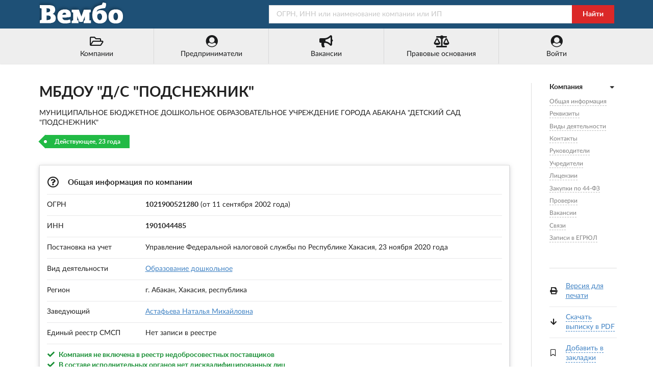

--- FILE ---
content_type: text/html; charset=utf-8
request_url: https://vembo.ru/company/1021900521280
body_size: 8599
content:
<!DOCTYPE html>
<html lang="ru">

<head>

<meta http-equiv="Content-Type" content="text/html; charset=utf-8" />
<title>МБДОУ &quot;Д/С &quot;ПОДСНЕЖНИК&quot; - ОГРН 1021900521280 - ИНН 1901044485</title>

<meta name="viewport" content="width=device-width, user-scalable=yes, initial-scale=0.9, maximum-scale=5.0" />
<meta name="theme-color" content="#1e5076">
<meta name="description" content="МБДОУ &quot;Д/С &quot;ПОДСНЕЖНИК&quot; - г. Абакан - ОГРН 1021900521280 - Контакты - Реквизиты - Сведения о регистрации компании - Виды деятельности - Связи - Руководство - Учредители - Закупки 44-ФЗ" />
<meta name="keywords" content="мбдоу, подснежник, абакан, огрн, 1021900521280, инн, 1901044485, адрес, телефоны, реквизиты, связи, руководители, учредители" />

<link rel="preconnect" href="https://yastatic.net/" crossorigin>
<link rel="preconnect" href="https://an.yandex.ru/" crossorigin>
<link rel="dns-prefetch" href="https://checko.ru/">

<script>window.yaContextCb=window.yaContextCb||[]</script>
<script src="https://yandex.ru/ads/system/context.js" async></script>

<link href="/semantic.min.css?upd=220721" rel="stylesheet" type="text/css" />
<script defer src="/semantic.min.js?upd=20042020"></script>

<link rel="preload" as="font" href="/fonts/lato-regular.woff" type="font/woff" crossorigin="anonymous">
<link rel="preload" as="font" href="/fonts/lato-bold.woff" type="font/woff" crossorigin="anonymous">

<link rel="canonical" href="https://vembo.ru/company/1021900521280" />
<link rel="icon" href="/preview/favicon.ico" type="image/x-icon" />
<link rel="apple-touch-icon" sizes="180x180" href="/preview/apple-touch-icon.png">
<link rel="manifest" href="/preview/site.webmanifest">

<link rel="prefetch" href="https://vembo.ru/person/190117372152" />
<link rel="prerender" href="https://vembo.ru/person/190117372152" />

<meta name="csrf-param" content="authenticity_token" />
<meta name="csrf-token" content="WMQVAU0I-OoL2EBzq4x22OhhK5se-84YpVF4BI57tSoCRFxlq1O0HlvDRae3LQ6Loao1OjLY3y7gDsRMs-8z-g" />

</head>

<body>

<div class="pusher">
<div class="full height">
<div class="ui no-border inverted menu" id="header-menu">
<div class="ui container">
<a class="hide-640" href="/"><img style="width: 170px; height: 50px;" title="Справочная система &quot;Вембо&quot;" alt="Справочная система &quot;Вембо&quot;" loading="lazy" src="/images/logo.webp"></a>
<div class="right item">
<form class="ui fluid action input" id="search-form" action="/search" method="get">
<input placeholder="ОГРН, ИНН или наименование компании или ИП" name="query" type="text">
<div class="ui red button" onclick="document.getElementById('search-form').submit();">Найти</div>
</form>
</div></div></div>

<div class="ui no-border menu" id="custom-menu">
<div class="ui container">

<div class="ui labeled icon fluid five item menu">
<a class="item" href="/companies/okved/2017/all" title="Каталог компаний по кодам ОКВЭД-2017"><i class="folder open outline icon"></i>Компании</a>
<a id="main-entrepreneurs-link" class="item" href="/entrepreneurs/okved/2017/all" title="Каталог ИП по кодам ОКВЭД-2017"><i class="user circle icon"></i><span>Предприниматели</span></a>
<a class="item" href="/vacancies/list?industry=all" title="Вакансии от компаний и предпринимателей"><i class="bullhorn icon"></i>Вакансии</a>
<a class="item" href="/law" title="Правовые основания деятельности этого портала"><i class="balance scale icon"></i>Правовые основания</a>
<a class="item" href="/login" title="Войти или зарегистрироваться"><i class="user circle icon"></i>Войти</a>
</div>

</div>
</div>

<div class="ui center aligned container">
<div class="main ui container">
<div class="ui content" id="main-content" itemscope itemtype="http://schema.org/Organization">

<h1 class="ui huge header" itemprop="name">МБДОУ &quot;Д/С &quot;ПОДСНЕЖНИК&quot;</h1>
<p itemprop="legalName">МУНИЦИПАЛЬНОЕ БЮДЖЕТНОЕ ДОШКОЛЬНОЕ ОБРАЗОВАТЕЛЬНОЕ УЧРЕЖДЕНИЕ ГОРОДА АБАКАНА &quot;ДЕТСКИЙ САД &quot;ПОДСНЕЖНИК&quot;</p>

<span class="ui green tag label">Действующее, 23 года</span>

<br /><br />

<div class="ui raised segment" id="anchor-teaser">
<table class="ui very basic table">
  <tbody>
    <tr>
      <td colspan="2"><h2 class="ui small header"><i class="question circle outline icon"></i> Общая информация по компании</h2></td>
    </tr>
    <tr>
      <td>ОГРН</td>
      <td><strong>1021900521280</strong> (от 11 сентября 2002 года)</td>
    </tr>
    <tr>
      <td>ИНН</td>
      <td><strong itemprop="taxID">1901044485</strong></td>
    </tr>
    <tr>
      <td>Постановка на учет</td>
      <td>Управление Федеральной налоговой службы по Республике Хакасия, 23 ноября 2020 года</td>
    </tr>
    <tr>
      <td>Вид деятельности</td>
      <td><a href="/companies/okved/2017/851100">Образование дошкольное</a></td>
    </tr>
    <tr>
      <td>Регион</td>
      <td>г. Абакан, Хакасия, республика</td>
    </tr>
    
    <tr>
      <td>Заведующий</td>
      <td><a href="/person/190117372152">Астафьева Наталья Михайловна</a></td>
    </tr>

	<tr>
		<td>Единый реестр СМСП</td>
		<td>

Нет записи в реестре

		</td>
	</tr>


	  <tr>
	  <td colspan="2">
<div style="font-weight: bold; color: #198f35"><i class="check icon"></i> Компания не включена в реестр недобросовестных поставщиков</div>
<div style="font-weight: bold; color: #198f35"><i class="check icon"></i> В составе исполнительных органов нет дисквалифицированных лиц</div>
<div style="font-weight: bold; color: #198f35"><i class="check icon"></i> Среди учредителей нет массовых учредителей</div>
<div style="font-weight: bold; color: #198f35"><i class="check icon"></i> Среди руководителей нет массовых руководителей</div>
</td>
</tr>

  </tbody>
</table>
</div>

<div class="ui raised segment" id="yandex_rtb_R-A-354821-1" style="min-height: 300px; padding: 0">
<div class="ui active inverted dimmer"><div class="ui text loader">Подождите...</div></div>
</div>
<script>window.yaContextCb.push(()=>{
  Ya.Context.AdvManager.render({
    renderTo: 'yandex_rtb_R-A-354821-1',
    blockId: 'R-A-354821-1'
  })
})</script>

<div class="ui raised segment" id="anchor-details">
<table class="ui very basic table">
  <tbody>
    <tr>
      <td colspan="2"><h3 class="ui small header"><i class="edit icon"></i> Реквизиты и сведения о регистрации в ФНС</h3></td>
    </tr>
    <tr>
      <td>ОГРН</td>
      <td>1021900521280</td>
    </tr>
    <tr>
      <td>ИНН</td>
      <td>1901044485</td>
    </tr>
    <tr>
      <td>КПП</td>
      <td>190101001</td>
    </tr>
    <tr>
    <td>Код ОПФ</td>
    <td>75403 (Муниципальные бюджетные учреждения)</td>
    </tr>
    <tr>
        <td>Код ОКТМО</td>
        <td>95701000001</td>
    </tr>
    <tr>
        <td>Код СПЗ</td>
        <td>03803000488</td>
    </tr>
    <tr>
        <td>ИКУ</td>
        <td>31901044485190101001</td>
    </tr>
    <tr>
      <td>Дата регистрации</td>
      <td>11 сентября 2002 года</td>
    </tr>
    <tr>
      <td>Регистратор</td>
      <td>Управление Федеральной налоговой службы по Республике Хакасия</td>
    </tr>
  </tbody>
</table>
</div>


<div class="ui raised segment" id="anchor-activity">
<table class="ui very basic table">
  <tbody>
    <tr>
      <td colspan="2"><h3 class="ui small header"><i title="ОКВЭД-2017" class="clipboard list icon"></i> Виды деятельности МБДОУ &quot;Д/С &quot;ПОДСНЕЖНИК&quot;</h3></td>
    </tr>
    <tr>
      <td style="width: 6%;">85.11</td>
      <td><a href="/companies/okved/2017/851100">Образование дошкольное</a>&nbsp;&nbsp;&nbsp;&nbsp;<span class="ui label">&nbsp;&nbsp;Основной &nbsp;&nbsp;<i class="check icon"></i></span></td>
    </tr>
    <tr>
      <td>85.41</td>
      <td>Образование дополнительное детей и взрослых</td>
    </tr>
  </tbody>
</table>
</div>

<div class="ui raised segment" style="padding: 0;">
<div id="yandex_rtb_R-A-354821-2"></div>
<script>window.yaContextCb.push(()=>{
  Ya.Context.AdvManager.render({
    renderTo: 'yandex_rtb_R-A-354821-2',
    blockId: 'R-A-354821-2'
  })
})</script>
</div>

<div class="ui raised segments">
<div class="ui attached segment" id="anchor-contacts" itemprop="address" itemscope itemtype="http://schema.org/PostalAddress">
<table class="ui very basic table">
  <tbody>
    <tr>
      <td colspan="2"><h3 class="ui small header"><i class="map marker alternate icon"></i> Юридический адрес и контакты</h3></td>
    </tr>
    <tr>
      <td>Регион</td>
      <td><span itemprop="addressLocality">г. Абакан</span>, <span itemprop="addressRegion">Хакасия, республика</span>, <span itemprop="addressCountry">Россия</span></td>
    </tr>
    <tr>
      <td class="width-10">Адрес</td>
      <td><span itemprop="postalCode">655015</span>, <span itemprop="streetAddress"></span>
      
      <br /><a rel="nofollow" href="/companies/street/190000010000175">Компании рядом</a></td>
    </tr>
    <tr>
      <td>Телефоны</td>
      <td><a itemprop="telephone" href="tel:+73902298908">8 (390) 229-89-08</a>, <a itemprop="telephone" href="tel:+79509663560">8 (950) 966-35-60</a></td>
    </tr>
    <tr>
      <td>Email</td>
      <td><span itemprop="email">podsneznik19@list.ru</span></td>
    </tr>
	<tr>
      <td>Веб-сайт</td>
      <td><span itemprop="url">http://детские-сады.абакан.рф</span></td>
    </tr>
  </tbody>
</table>
</div>

</div>



<div class="ui raised segment" id="anchor-leaders" itemprop="member" itemscope itemtype="http://schema.org/OrganizationRole">
<table class="ui very basic table">
  <tbody>
    <tr>
      <td colspan="3"><h4 class="ui small header"><i class="user icon"></i> Руководители МБДОУ &quot;Д/С &quot;ПОДСНЕЖНИК&quot;, г. Абакан</h4></td>
    </tr>
    <tr>
      <td class="width-3">1.</td>
      <td><span itemprop="roleName">Заведующий</span></td>
      <td>
      <span itemprop="member" itemscope itemtype="http://schema.org/Person"><span itemprop="name">Астафьева Наталья Михайловна</span>
      <br />ИНН: <span itemprop="taxID">190117372152</span></span>
          

      </td>
    </tr>
  </tbody>
</table>
</div>

<div class="ui raised segment" id="anchor-founders">
<table class="ui very basic table">
  <tbody>
    <tr>
      <td colspan="3"><h4 class="ui small header"><i class="users icon"></i> Учредители компании</h4></td>
    </tr>
    <tr>
      <td class="top aligned width-3">1.</td>
      <td>
      <a href="/company/1021900519442">КОМИТЕТ МУНИЦИПАЛЬНОЙ ЭКОНОМИКИ АДМИНИСТРАЦИИ ГОРОДА АБАКАНА</a>
      <br />ОГРН: 1021900519442, ИНН: 1901016985
      </td>
      <td></td>
    </tr>
    <tr>
      <td class="top aligned width-3">2.</td>
      <td>
      <a href="/company/1021900521048">ГОРОДСКОЕ УПРАВЛЕНИЕ ОБРАЗОВАНИЯ АДМИНИСТРАЦИИ ГОРОДА АБАКАНА</a>
      <br />ОГРН: 1021900521048, ИНН: 1901021720
      </td>
      <td></td>
    </tr>
  </tbody>
</table>
</div>



<div class="ui raised segment" id="anchor-licenses">
<table class="ui very basic table">
  <tbody>
    <tr>
      <td colspan="2"><h4 class="ui small header"><i class="file alternate outline icon"></i> Лицензии МБДОУ &quot;Д/С &quot;ПОДСНЕЖНИК&quot;</h4></td>
    </tr>
    <tr>
      <td class="top aligned">1.</td>
      <td>
        <span><i class="file outline icon"></i>Лицензия №19 А 0000449</span>
        <div class="ui fitted hidden divider"></div><div class="ui fitted hidden divider"></div><div class="ui fitted hidden divider"></div>
        Дата выдачи: 26 октября 2011 года<br />
        Дата начала действия: 14 ноября 2011 года<br />
        Лицензируемый вид деятельности: Образовательная деятельность, лицензируемая Федеральной службой по надзору в сфере образования и науки (Рособрнадзор)<br />
        
        Лицензия выдана: Министерство образования и науки РХ<br />
      </td>
    </tr>
    <tr>
      <td class="top aligned">2.</td>
      <td>
        <span><i class="file outline icon"></i>Лицензия №19Л02 0000508</span>
        <div class="ui fitted hidden divider"></div><div class="ui fitted hidden divider"></div><div class="ui fitted hidden divider"></div>
        Дата выдачи: 8 декабря 2016 года<br />
        Дата начала действия: 9 декабря 2016 года<br />
        Лицензируемый вид деятельности: Образовательная деятельность, осуществляемая образовательными организациями, организациями, осуществляющими обучение, а также индивидуальными предпринимателями, за исключением индивидуальных предпринимателей, осуществляющих образовательную деятельность непосредственно, лицензирование которой осуществляют органы исполнительной власти субъектов Российской Федерации, осуществляющие переданные полномочия Российской Федерации в сфере образования<br />
        
        Лицензия выдана: Министерство образования и науки Республики Хакасия<br />
      </td>
    </tr>
  </tbody>
</table>
</div>

<div class="ui raised segment" id="anchor-fz44">
<table class="ui very basic table">
  <tbody>
    <tr>
      <td colspan="2"><h4 class="ui small header"><i class="box icon"></i> Закупки по 44-ФЗ</h4></td>
    </tr>
    <tr>
    <td class="four wide">Организация</td>
    <td>МБДОУ &quot;Д/С &quot;ПОДСНЕЖНИК&quot;</td>
    </tr>
    <tr>
        <td>Код СПЗ</td>
        <td>03803000488</td>
    </tr>
    <tr>
        <td>ИКУ</td>
        <td>31901044485190101001</td>
    </tr>
    <tr>
        <td>Вышестоящая организация</td>
        <td>БЮДЖЕТНО-ФИНАНСОВОЕ УПРАВЛЕНИЕ АДМИНИСТРАЦИИ ГОРОДА АБАКАНА</td>
    </tr>
    <tr>
        <td>Полномочия</td>
        <td>
            <ul class="ui list">
            <li>Заказчик</li>
            </ul>
        </td>
    </tr>
  </tbody>
</table>
</div>






<!-- Проверки -->

<div class="ui raised segment" id="anchor-inspections">
<h3 class="ui medium header mt-3"><i class="calendar check outline icon"></i><div class="content">Проверки</div></h3>

<p>Контрольно-надзорные мероприятия (проверки) в отношении МБДОУ &quot;Д/С &quot;ПОДСНЕЖНИК&quot;. Согласно данным ФГИС &quot;Единый реестр проверок&quot; Генеральной прокуратуры РФ.</p>

<p class="mb-1">Завершенные проверки: <span class="strong">9</span>, из них <span class="strong">4</span> (44%) с выявленными нарушениями</p>
<p class="mb-1">Текущие проверки: <span class="strong">0</span></p>
<p class="mb-1">Планируемые проверки: <span class="strong">0</span></p>


<div class="mt-4">Последняя проверка</div>

<div class="strong mt-2">#191903833904 от 10 октября 2019 года</div>
<div>Внеплановая выездная проверка</div>

<div class="mt-2">Орган контроля (надзора), проводящий проверку:</div>
<div><a rel="nofollow" href="/company/1041901023009">Главное управление МЧС России по Республике Хакасия</a></div>

<div class="mt-2">Цель проверки:</div>
<div>Проверка на объектах защиты и территории Муниципального бюджетного дошкольного образовательного учреждения города Абакана «Детский сад «Подснежник» исполнения пунктов 2, 3, 4, 5, 6, 7, 9 предписания от 26.06.2018 № 128/1/1, срок исполнения которого истек 01.10.2019 года</div>


<div class="mt-2 strong">Нарушений не выявлено</div>


</div>




<div class="ui raised segment" id="anchor-vacancies">
<table class="ui very basic table">
<tbody>
<tr>
    <td colspan="3"><h3 class="ui small header"><i class="bell outline icon"></i>Вакансии МБДОУ &quot;Д/С &quot;ПОДСНЕЖНИК&quot;</h3></td>
</tr>
<tr class="data-line">
    <td style="width: 3%;">1.</td>
    <td><strong><a title="от 13 августа 2024 года" href="/vacancy/9457f028-3951-11ef-82ac-bb4c34bddc95">воспитатель с преподаванием хакасского языка</a></strong></td>
    <td class="four wide column">от 30787 руб.</td>
</tr>
<tr class="data-line">
    <td style="width: 3%;">2.</td>
    <td><strong><a title="от 13 августа 2024 года" href="/vacancy/c36a4375-e4b8-11ed-a082-17f530626801">рабочий по комплексному обслуживанию и ремонту здания</a></strong></td>
    <td class="four wide column">от 30787 руб.</td>
</tr>
<tr class="data-line">
    <td style="width: 3%;">3.</td>
    <td><strong><a title="от 13 августа 2024 года" href="/vacancy/30df41b5-3099-11ec-a3a7-550ed7335bbe">воспитатель ДОУ</a></strong></td>
    <td class="four wide column">от 30787 руб.</td>
</tr>
<tr class="data-line">
    <td style="width: 3%;">4.</td>
    <td><strong><a title="от 13 августа 2024 года" href="/vacancy/5f383656-547f-11e9-9ba4-037acc02728d">Педагог-психолог (психолог в сфере образования)</a></strong></td>
    <td class="four wide column">от 30787 руб.</td>
</tr>
</tbody>
</table>
</div>


<div class="ui raised segment" id="anchor-relations">
<table class="ui very basic table">
  <tbody>
    <tr>
      <td colspan="3"><h4 class="ui small header"><i class="linkify icon"></i> Связи с другими юридическими и физическими лицами</h4></td>
    </tr>
    <tr>
      <td colspan="3">
      <div class="ui secondary menu" id="relations-tabs">
        <a class="item active" data-tab="first">По руководителю (0)</a>
        <a class="item" data-tab="second">По учредителям (0)</a>
        <a class="item" data-tab="third">ИП (0)</a>
      </div>

<div class="ui tab active" data-tab="first">

<p>Связей по руководителю не найдено.</p>

</div>
<div class="ui tab" data-tab="second">

<p>Связей по учредителям не найдено.</p>

</div>
<div class="ui tab" data-tab="third">

<p>Связей с индивидуальными предпринимателями не найдено.</p>

</div>
      </td>
    </tr>
  </tbody>
</table>
</div>

<div class="ui raised segment">
<p itemprop="description">Компания МБДОУ &quot;Д/С &quot;ПОДСНЕЖНИК&quot;, полное наименование: МУНИЦИПАЛЬНОЕ БЮДЖЕТНОЕ ДОШКОЛЬНОЕ ОБРАЗОВАТЕЛЬНОЕ УЧРЕЖДЕНИЕ ГОРОДА АБАКАНА &quot;ДЕТСКИЙ САД &quot;ПОДСНЕЖНИК&quot;,  зарегистрирована 11 сентября 2002 года, регистратор: Управление Федеральной налоговой службы по Республике Хакасия. Юридическому лицу были присвоены ОГРН 1021900521280 и ИНН 1901044485. Основной вид деятельности: &quot;Образование дошкольное&quot;, дополнительные виды деятельности: &quot;Образование дополнительное детей и взрослых&quot;. Заведующий: Наталья Михайловна Астафьева.</p>
</div>

<div class="ui raised segment" id="anchor-egrul">
<table class="ui very basic table">
  <tbody>
    <tr>
      <td colspan="2"><h5 class="ui small header"><i class="file alternate outline icon"></i> Записи в ЕГРЮЛ</h5></td>
    </tr>
    <tr>
      <td></td>
      <td>Предыдущие записи ЕГРЮЛ по МБДОУ &quot;Д/С &quot;ПОДСНЕЖНИК&quot; смотрите в полной выписке</td>
    </tr>
    <tr>
      <td style="width: 3%;" class="top aligned">1.</td>
      <td>
        <span><i class="calendar check outline icon"></i>4 июня 2021 года</span>
        <div class="ui fitted hidden divider"></div><div class="ui fitted hidden divider"></div><div class="ui fitted hidden divider"></div>
        Государственная регистрация изменений, внесенных в учредительный документ юридического лица, и внесение изменений в сведения о юридическом лице, содержащиеся в ЕГРЮЛ<br />
        Управление Федеральной налоговой службы по Республике Хакасия
        <div class="ui fitted hidden divider"></div><div class="ui fitted hidden divider"></div><div class="ui fitted hidden divider"></div>
        <span>Список предоставленных документов:</span><br />
        &nbsp;&nbsp;&nbsp;&nbsp;&nbsp;&bull; Р13014 Заявление об изменении учр. документа и/или иных сведений о ЮЛ<br />
        &nbsp;&nbsp;&nbsp;&nbsp;&nbsp;&bull; Изменения к уставу ЮЛ<br />
        &nbsp;&nbsp;&nbsp;&nbsp;&nbsp;&bull; РАСПОРЯЖЕНИЕ О ВНЕСЕНИИ ИЗМЕНЕНИЙ В УЧРЕДИТЕЛЬНЫЙ ДОКУМЕНТ ЮЛ, ЛИБО ИНОЕ РЕШЕНИЕ ИЛИ ДОКУМЕНТ, НА ОСНОВАНИИ КОТОРОГО ВНОСЯТСЯ ДАННЫЕ ИЗМЕНЕНИЯ<br />
      </td>
    </tr>
    <tr>
      <td class="top aligned">2.</td>
      <td>
        <span><i class="calendar check outline icon"></i>22 ноября 2021 года</span>
        <div class="ui fitted hidden divider"></div><div class="ui fitted hidden divider"></div><div class="ui fitted hidden divider"></div>
        Представление сведений о выдаче или замене документов, удостоверяющих личность гражданина Российской Федерации на территории Российской Федерации<br />
        Управление Федеральной налоговой службы по Республике Хакасия
      </td>
    </tr>
    <tr>
      <td class="top aligned">3.</td>
      <td>
        <span><i class="calendar check outline icon"></i>20 ноября 2024 года</span>
        <div class="ui fitted hidden divider"></div><div class="ui fitted hidden divider"></div><div class="ui fitted hidden divider"></div>
        Изменение сведений о юридическом лице, содержащихся в Едином государственном реестре юридических лиц<br />
        Управление Федеральной налоговой службы по Республике Хакасия
        <div class="ui fitted hidden divider"></div><div class="ui fitted hidden divider"></div><div class="ui fitted hidden divider"></div>
        <span>Список предоставленных документов:</span><br />
        &nbsp;&nbsp;&nbsp;&nbsp;&nbsp;&bull; Р13014 Заявление об изменении учр. документа и/или иных сведений о ЮЛ<br />
        &nbsp;&nbsp;&nbsp;&nbsp;&nbsp;&bull; ПРИКАЗ<br />
      </td>
    </tr>
    <tr>
      <td class="top aligned">4.</td>
      <td>
        <span><i class="calendar check outline icon"></i>5 февраля 2025 года</span>
        <div class="ui fitted hidden divider"></div><div class="ui fitted hidden divider"></div><div class="ui fitted hidden divider"></div>
        Представление сведений о регистрации юридического лица МБДОУ &quot;Д/С &quot;ПОДСНЕЖНИК&quot; в качестве страхователя в Социальном фонде Российской Федерации (обязательное социальное страхование)<br />
        Управление Федеральной налоговой службы по Республике Хакасия
        <div class="ui fitted hidden divider"></div><div class="ui fitted hidden divider"></div><div class="ui fitted hidden divider"></div>
        <span>Список предоставленных документов:</span><br />
        &nbsp;&nbsp;&nbsp;&nbsp;&nbsp;&bull; Сведения о регистрации ЮЛ по ОСС<br />
      </td>
    </tr>
    <tr>
      <td class="top aligned">5.</td>
      <td>
        <span><i class="calendar check outline icon"></i>5 февраля 2025 года</span>
        <div class="ui fitted hidden divider"></div><div class="ui fitted hidden divider"></div><div class="ui fitted hidden divider"></div>
        Представление сведений о регистрации юридического лица в качестве страхователя в Социальном фонде Российской Федерации (обязательное пенсионное страхование)<br />
        Управление Федеральной налоговой службы по Республике Хакасия
        <div class="ui fitted hidden divider"></div><div class="ui fitted hidden divider"></div><div class="ui fitted hidden divider"></div>
        <span>Список предоставленных документов:</span><br />
        &nbsp;&nbsp;&nbsp;&nbsp;&nbsp;&bull; Сведения о регистрации ЮЛ по ОПС<br />
      </td>
    </tr>
  </tbody>
</table>
</div>

<div class="ui secondary raised segment">
<div class="ui grid">
<div class="two wide column hide-640">
<img alt="Внимание!" src="/images/96x96/warning.webp" />
</div>
<div class="fourteen wide column">
<p>Данные по МБДОУ &quot;Д/С &quot;ПОДСНЕЖНИК&quot; собраны из открытых источников и носят исключительно ознакомительный характер. Вся публикуемая на портале информация является открытой и общедоступной в соответствии с п. 1 ст. 6 129-ФЗ от 08.08.2001 &quot;О государственной регистрации юридических лиц и индивидуальных предпринимателей&quot; и 149-ФЗ от 27.07.2006 &quot;Об информации, информационных технологиях и защите информации&quot;.</p>
<p>При копировании материалов ссылка на vembo.ru обязательна.</p>
</div>
</div>
</div>


<div class="ui raised segment">
<table class="ui very basic table">
  <tbody>
    <tr>
      <td colspan="2"><h6 class="ui small header"><i class="play icon"></i> Смотрите также</h6></td>
    </tr>
    <tr>
      <td><a title="ООО &quot;ГАРАНТФЕНИКС&quot;, пгт.. Мисайлово" href="/company/1215000066247">ООО &quot;ГАРАНТФЕНИКС&quot;</a></td>
      <td style="width: 20%">пгт.. Мисайлово</td>
    </tr>
    <tr>
      <td><a title="ООО &quot;ТВИЛ СОФТ&quot;, г. МОСКВА" href="/company/1217700160061">ООО &quot;ТВИЛ СОФТ&quot;</a></td>
      <td>г. МОСКВА</td>
    </tr>
    <tr>
      <td><a title="ООО &quot;САН-БРОКЕР&quot;, п. Зубчаниновка" href="/company/1236300025092">ООО &quot;САН-БРОКЕР&quot;</a></td>
      <td>п. Зубчаниновка</td>
    </tr>
    <tr>
      <td><a title="СТ &quot;ЛЕСНЫЕ ПОЛЯНЫ-1&quot;, д. Лепёшки" href="/company/1065038032344">СТ &quot;ЛЕСНЫЕ ПОЛЯНЫ-1&quot;</a></td>
      <td>д. Лепёшки</td>
    </tr>
    <tr>
      <td><a title="ООО &quot;ВИД&quot;, г. Красный Сулин" href="/company/1056148018970">ООО &quot;ВИД&quot;</a></td>
      <td>г. Красный Сулин</td>
    </tr>
    <tr>
      <td><a title="ООО &quot;АВТОТРАНС+&quot;, г. Кемерово" href="/company/1244200002452">ООО &quot;АВТОТРАНС+&quot;</a></td>
      <td>г. Кемерово</td>
    </tr>
  </tbody>
</table>
</div>

<!-- RIGHT SIDEBAR -->

<div class="ui dividing right rail">
<div class="ui sticky" id="right-sticky-menu">
<div class="ui vertical following fluid accordion text menu">

<div class="item active">
<a class="title active"><i class="dropdown icon"></i><b>Компания</b></a>
<div class="content menu active" id="right-anchor-menu">
<a class="item" href="#anchor-teaser">Общая информация</a><br />
<a class="item" href="#anchor-details">Реквизиты</a><br />

<a class="item" href="#anchor-activity">Виды деятельности</a><br />
<a class="item" href="#anchor-contacts">Контакты</a><br />

<a class="item" href="#anchor-leaders">Руководители</a><br />
<a class="item" href="#anchor-founders">Учредители</a><br />


<a class="item" href="#anchor-licenses">Лицензии</a><br />
<a class="item" href="#anchor-fz44">Закупки по 44-ФЗ</a><br />


<a class="item" href="#anchor-inspections">Проверки</a><br />

<a class="item" href="#anchor-vacancies">Вакансии</a><br />
<a class="item" href="#anchor-relations">Связи</a><br />
<a class="item" href="#anchor-egrul">Записи в ЕГРЮЛ</a><br />
</div>
</div>
</div>

<br />

<div class="ui fitted divider"></div>

<table class="ui very basic table">
  <tbody>
    <tr>
      <td style="padding-right: 0;"><i class="print icon"></i></td>
      <td><a rel="nofollow" target="_blank" href="/print/company/1021900521280">Версия для печати</a></td>
    </tr>
    <tr>
      <td style="padding-right: 0;"><i class="arrow down icon"></i></td>
      <td><a class="dashed-link" href="#" id="create-pdf-link" onclick="$('#pdf-download-modal').modal('show'); create_pdf_link();">Скачать выписку в PDF</a></td>
    </tr>
    <tr>
      <td style="padding-right: 0;"><i class="bookmark outline icon" id="add-bookmarks-icon"></i></td>
      <td><a class="dashed-link not-bookmark" href="#" id="add-bookmarks-link">Добавить в закладки</a></td>
    </tr>
    <tr>
      <td style="padding-right: 0;"><i class="share alternate icon"></i></td>
      <td>
        <a class="dashed-link" href="#" id="share-link">Поделиться</a>
        <div class="ya-share2" data-services="vkontakte,odnoklassniki,facebook,twitter" data-size="s"></div>
      </td>
    </tr>
  </tbody>
</table>

<div class="ui modal" id="pdf-download-modal">
  <i class="close icon"></i>
    <div class="header">Выписка из ЕГРЮЛ</div>
    <div class="content">
    <p>Идет создание ссылки на официальную выписку из ЕГРЮЛ в формате PDF.</p>
    <br />
    <center><div id="pdf-link">Подождите несколько секунд...</div></center>
    <br />
    <script>function create_pdf_link(){$("#pdf-link").load("/company/1021900521280/create/pdf");};</script>
    </div>
</div>

</div>
</div>

</div>
</div>

<script defer src="https://api-maps.yandex.ru/2.0/?load=package.standard&lang=ru-RU&apikey=fdd775b6-480c-43c7-a042-8f9ee5708f51"></script>

<script>

document.addEventListener("DOMContentLoaded",function(){$('.ui.accordion').accordion();$('#right-sticky-menu').sticky({offset:30,bottomOffset:30,observeChanges:!0,context:'#main-content'});$('#relations-tabs .item').tab();var lastId,topMenu=$("#right-anchor-menu"),pageOffset=5,menuItems=topMenu.find("a"),scrollItems=menuItems.map(function(){var item=$($(this).attr("href"));if(item.length){return item}});menuItems.click(function(e){var href=$(this).attr("href"),offsetTop=href==="#"?0:$(href).offset().top-pageOffset;$('html, body').stop().animate({scrollTop:offsetTop},250);$(this).addClass('active');$(this).siblings().removeClass('active');e.preventDefault()});$(window).scroll(function(){var fromTop=$(this).scrollTop()+pageOffset+250;var cur=scrollItems.map(function(){if($(this).offset().top<fromTop)
return this});cur=cur[cur.length-1];var id=cur&&cur.length?cur[0].id:"";if(lastId!==id){lastId=id;menuItems.siblings().removeClass('active').end().filter("[href='#"+id+"']").addClass("active")}});$(document).ready(function(){$("#all-activities-switch").click(function(e){e.preventDefault();if($(this).hasClass("switch-hidden")){$("#all-activities-switch").text("Скрыть виды деятельности");$("#all-activities-switch").removeClass("switch-hidden");$(".hidden-activity").removeClass("display-none")}
else{$("#all-activities-switch").text("Показать еще -4 записей");$("#all-activities-switch").addClass("switch-hidden");$(".hidden-activity").addClass("display-none")}});$("#all-egrul-records-switch").click(function(e){e.preventDefault();if($(this).hasClass("switch-hidden")){$("#all-egrul-records-switch").text("Скрыть записи");$("#all-egrul-records-switch").removeClass("switch-hidden");$(".hidden-egrul-record").removeClass("display-none")}
else{$("#all-egrul-records-switch").text("Показать еще ...");$("#all-egrul-records-switch").addClass("switch-hidden");$(".hidden-egrul-record").addClass("display-none")}});$("#add-bookmarks-link").click(function(e){window.open('/login?from=add_bookmark','_self');});$("#share-link").click(function(e){e.preventDefault();$.ajax({type:"GET",url:"//yastatic.net/es5-shims/0.0.2/es5-shims.min.js",dataType:"script"});$.ajax({type:"GET",url:"//yastatic.net/share2/share.js",dataType:"script",success:onAjaxSuccess});function onAjaxSuccess(data)
{$("#share-link").addClass("display-none")}})});function yandex_map(o,e,a){function n(){ymaps.geocode(o,{results:1}).then(function(o){var n=o.geoObjects.get(0);window.myMap=new ymaps.Map("map",{center:n.geometry.getCoordinates(),zoom:a}),balloon=myMap.balloon.open(myMap.getCenter(),"<span>"+e+"</span>",{closeButton:!1}),myMap.controls.add("zoomControl")})}ymaps.ready(n)}})

</script>
</div>

<div class="ui vertical footer segment" id="footer">
<div class="ui center aligned container">
<div class="ui stackable grid">
<div class="left aligned six wide column">
<div class="ui small header">Справочник &quot;Вембо&quot;</div>
<div class="ui link list">
<span class="item"><a rel="nofollow" href="/companies/okved/2017/all">Юридические лица</a> (14,020,427)</span>
<span class="item"><a rel="nofollow" href="/entrepreneurs/okved/2017/all">Индивидуальные предприниматели</a> (17,578,930)</span>
<br /><br />
<span>&copy; 2018&ndash;2025 Справочная система &quot;Вембо&quot;</span><br />
<span class="item"><a rel="nofollow" href="/agreement">Пользовательское соглашение</a></span>
<span class="item"><a rel="nofollow" href="/feedback">Связаться с нами</a></span>
</div></div>
<div class="left aligned seven wide right floated column">
<div class="ui small header">Источники данных</div>
<ul style="padding-left: 1em;">
<li>Федеральная налоговая служба (ЕГРЮЛ и ЕГРИП)</li>
<li>Федеральная служба государственной статистики</li>
<li>Федеральная служба судебных приставов</li><li>ФГИС &quot;Единый реестр проверок&quot; Генпрокуратуры РФ</li>
<li>Высший арбитражный суд и Картотека арбитражных дел</li>
<li>Портал госзакупок РФ</li>
</ul>
</div></div>
<div class="ui section divider"></div>
<img loading="lazy" alt="Вембо" src="/images/logo_footer.webp" class="ui centered image">
</div></div>

</div>
</div>

<script type="text/javascript">(function(m,e,t,r,i,k,a){m[i]=m[i]||function(){(m[i].a=m[i].a||[]).push(arguments)}; m[i].l=1*new Date();k=e.createElement(t),a=e.getElementsByTagName(t)[0],k.async=1,k.src=r,a.parentNode.insertBefore(k,a)}) (window, document, "script", "https://mc.yandex.ru/metrika/tag.js", "ym"); ym(56297173, "init", { clickmap:true, trackLinks:true, accurateTrackBounce:true }); </script> <noscript><div><img src="https://mc.yandex.ru/watch/56297173" style="position:absolute; left:-9999px;" alt="" /></div></noscript>

</body>
</html>